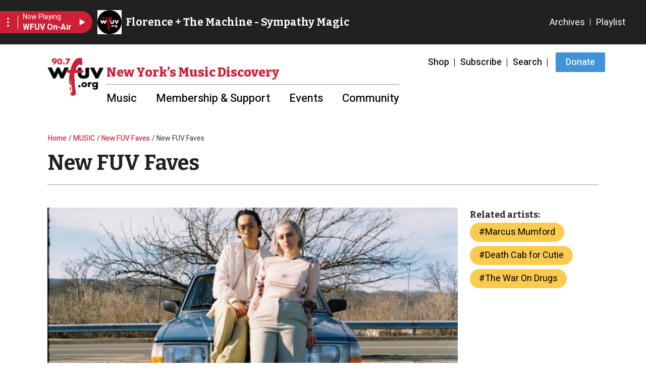

--- FILE ---
content_type: text/html; charset=UTF-8
request_url: https://wfuv.org/content/new-fuv-faves-week-111422
body_size: 15695
content:
<!DOCTYPE html>
<html lang="en" dir="ltr" prefix="content: http://purl.org/rss/1.0/modules/content/  dc: http://purl.org/dc/terms/  foaf: http://xmlns.com/foaf/0.1/  og: http://ogp.me/ns#  rdfs: http://www.w3.org/2000/01/rdf-schema#  schema: http://schema.org/  sioc: http://rdfs.org/sioc/ns#  sioct: http://rdfs.org/sioc/types#  skos: http://www.w3.org/2004/02/skos/core#  xsd: http://www.w3.org/2001/XMLSchema# ">
<head>
  <meta charset="utf-8" />
<noscript><style>form.antibot * :not(.antibot-message) { display: none !important; }</style>
</noscript><script>(function(w,d,s,l,i){w[l]=w[l]||[];w[l].push({'gtm.start':
new Date().getTime(),event:'gtm.js'});var f=d.getElementsByTagName(s)[0],
j=d.createElement(s),dl=l!='dataLayer'?'&amp;l='+l:'';j.async=true;j.src=
'https://www.googletagmanager.com/gtm.js?id='+i+dl;f.parentNode.insertBefore(j,f);
})(window,document,'script','dataLayer','G-MSJ6KTE3VH');
</script>
<meta name="description" content="New songs by Cafuné and SAULT." />
<link rel="canonical" href="https://wfuv.org/content/new-fuv-faves-week-111422" />
<meta name="Generator" content="Drupal 10 (https://www.drupal.org)" />
<meta name="MobileOptimized" content="width" />
<meta name="HandheldFriendly" content="true" />
<meta name="viewport" content="width=device-width, initial-scale=1.0" />
<link rel="icon" href="/themes/custom/wfuv/favicon.ico" type="image/vnd.microsoft.icon" />

    <title>New FUV Faves | WFUV</title>
    <link rel="stylesheet" media="all" href="/sites/default/files/css/css_x3elKWkkidqF1Gdp2SV6cRmIJSjb5i4H1-ELxy2wVR0.css?delta=0&amp;language=en&amp;theme=wfuv&amp;include=[base64]" />
<link rel="stylesheet" media="all" href="https://unpkg.com/aos@2.3.1/dist/aos.css" />
<link rel="stylesheet" media="all" href="/sites/default/files/css/css_D16UFdwzCyMSyeXc31biAjLKXmoRaGLzbgsVCGNgKnI.css?delta=2&amp;language=en&amp;theme=wfuv&amp;include=[base64]" />
<link rel="stylesheet" media="all" href="https://use.fontawesome.com/releases/v6.7.2/css/all.css" />
<link rel="stylesheet" media="all" href="https://use.fontawesome.com/releases/v6.7.2/css/v4-shims.css" />
<link rel="stylesheet" media="all" href="/sites/default/files/css/css_w1vVPUQ4_xjiNzRyV9qKboT-KYwkZUyZnASYU9lo0Yg.css?delta=5&amp;language=en&amp;theme=wfuv&amp;include=[base64]" />
<link rel="stylesheet" media="all" href="/sites/default/files/css/css_qJQAhIkbHIFq2Z6F2fQU3yR_zCY3rlkGneZsSgy16SE.css?delta=6&amp;language=en&amp;theme=wfuv&amp;include=[base64]" />
<link rel="stylesheet" media="all" href="//fonts.googleapis.com/css2?family=Bitter:ital,wght@0,400;0,500;0,600;0,700;0,800;1,400;1,500;1,600;1,700;1,800&amp;family=Heebo:wght@400;500;600;700&amp;display=swap" />
<link rel="stylesheet" media="all" href="//fonts.googleapis.com/css2?family=Heebo:wght@400;500;600;700&amp;display=swap" />
<link rel="stylesheet" media="all" href="/sites/default/files/css/css_DaZH_KHITsAjj8tLr6tRNzHRVfC4mDBMnZeTduwBmUQ.css?delta=9&amp;language=en&amp;theme=wfuv&amp;include=[base64]" />

      <script type="application/json" data-drupal-selector="drupal-settings-json">{"path":{"baseUrl":"\/","pathPrefix":"","currentPath":"node\/238963","currentPathIsAdmin":false,"isFront":false,"currentLanguage":"en"},"pluralDelimiter":"\u0003","suppressDeprecationErrors":true,"gtag":{"tagId":"","consentMode":false,"otherIds":[],"events":[],"additionalConfigInfo":[]},"ajaxPageState":{"libraries":"[base64]","theme":"wfuv","theme_token":null},"ajaxTrustedUrl":[],"gtm":{"tagId":null,"settings":{"data_layer":"dataLayer","include_classes":false,"allowlist_classes":"google\nnonGooglePixels\nnonGoogleScripts\nnonGoogleIframes","blocklist_classes":"customScripts\ncustomPixels","include_environment":false,"environment_id":"","environment_token":""},"tagIds":["GTM-PWWLXTT2"]},"theme_breakpoints":{"lg":"992","md":"768"},"blazy":{"loadInvisible":false,"offset":100,"saveViewportOffsetDelay":50,"validateDelay":25,"container":"","loader":true,"unblazy":false,"visibleClass":false},"blazyIo":{"disconnect":false,"rootMargin":"0px","threshold":[0,0.25,0.5,0.75,1]},"wufv_iframe_resizer_domains":["https:\/\/wfuv.org"],"disqus":{"domain":"wfuvradio","url":"https:\/\/wfuv.org\/content\/new-fuv-faves-week-111422","title":"New FUV Faves","identifier":"node\/238963","disable_mobile":false,"lazy_load":null},"user":{"uid":0,"permissionsHash":"d0f0de17f7ac9f28195fc070021b04cc1df5855f6aa3cac72ca0034ef9f5824a"}}</script>
<script src="/sites/default/files/js/js_6NU4IycTZF_OncqxQIjlS1t89IZWT_x13lfs61uEEnA.js?scope=header&amp;delta=0&amp;language=en&amp;theme=wfuv&amp;include=eJxdjVESwiAMBS-E5iregAk2pDjBIKHWenpri87oz2b3_SQIPhcIb7qNcBY0k2SttygOXYvKEpPIJ6vmZNSrYuw2UyguqDZrFYu3tggZoNqxUtZGbkh2mwz241iVhXxDBl7x30e84ON3zG6O0x2-L_Zk0YByaCPldOV9GwkHqpv7WDGTL8gEm55WewGU3WLv"></script>
<script src="/modules/contrib/google_tag/js/gtag.js?t97qno"></script>
<script src="/modules/contrib/google_tag/js/gtm.js?t97qno"></script>

        </head>
<body class="path-node page-node-type-post page-main-body">
<a href="#main-content" class="visually-hidden focusable skip-link">
  Skip to main content
</a>

  <iframe class="not-inside-iframe d-md-block" src = "/render-player" id="wfuv_player_iframe" data-iframr-id="" scrolling="no"></iframe>
  <script type="text/javascript" defer src="/libraries/iframe-resizer/js/iframeResizer.js"></script>
  <script type="text/javascript">
    window.addEventListener("load", function() {
      let iFrameResizeDomains = drupalSettings.wufv_iframe_resizer_domains ? drupalSettings.wufv_iframe_resizer_domains : [];
      iFrameResize({
        log: false,
        checkOrigin: iFrameResizeDomains,
      }, '#wfuv_player_iframe')
    });
  </script>

<noscript><iframe src="https://www.googletagmanager.com/ns.html?id=GTM-PWWLXTT2"
                  height="0" width="0" style="display:none;visibility:hidden"></iframe></noscript>
<noscript><iframe src="https://www.googletagmanager.com/ns.html?id=G-MSJ6KTE3VH" height="0" width="0" style="display:none;visibility:hidden;"></iframe>
</noscript>
  <div class="dialog-off-canvas-main-canvas" data-off-canvas-main-canvas>
    
 
<div id="layout-container">

        
<header class=" main-header">
  <div class="container">
        
    <nav  class="navbar navbar-expand-lg row navbar-light">
      <div class="col-12 col-lg-auto">
        <div class="row">
          <div class="col-auto">
            <a class="navbar-brand" href="/">
              <img src="/themes/custom/wfuv/logo.png" alt="Site Logo">
              <p>Music Discovery <br> Starts Here</p>
            </a>
          </div>
          <div class="col-auto ms-auto d-block d-lg-none px-0">
            <button class="navbar-toggler" type="button" data-bs-toggle="collapse" data-bs-target="#navbarCollapse"
                    aria-controls="navbarCollapse" aria-expanded="false" aria-label="Toggle navigation">
              <span class="icon-burger" aria-hidden="true"><span>Menu</span></span>
              <span class="open visually-hidden">Open</span>
              <span class="close visually-hidden">Close</span>
            </button>
          </div>
        </div>
      </div>

      <div class="col-12 col-lg d-none d-lg-block">
        <div class="row flex-column flex-nowrap">
          <div class="col-12 ms-lg-auto">
                          <nav role="navigation" aria-labelledby="block-wfuv-utilitymenu-menu" id="block-wfuv-utilitymenu" class="block block-menu navigation menu--utility-menu">
            
  <h2 class="visually-hidden" id="block-wfuv-utilitymenu-menu">Utility Menu</h2>
  

        
          <ul class="nav level-1">
                                        <li class="nav-item">
                        
                                      <a href="/shop" class="nav-link" data-drupal-link-system-path="node/116434">Shop</a>
                                    </li>
                                                <li class="nav-item">
                        
                                      <a href="/enews" class="nav-link" data-drupal-link-system-path="node/116431">Subscribe</a>
                                    </li>
                                                <li class="nav-item">
                        
                                      <a href="/search" class="nav-link" data-drupal-link-system-path="search">Search</a>
                                    </li>
                                                <li class="nav-item">
                        
                                      <a href="https://wfuv.secureallegiance.com/wfuv/WebModule/Donate.aspx?P=MAIN&amp;PAGETYPE=PLG&amp;CHECK=r7ZyK9McKTWqK20krF35cqUOstgWaB20&amp;_gl=1%2Ag4h76v%2A_ga%2AOTI3NzUzLjE2NTQ2Mjc3NTE.%2A_ga_MSJ6KTE3VH%2AMTY4NDE2MTk5OS4yNDMuMS4xNjg0MTY2MDcwLjAuMC4w" target="_blank" class="btn nav-link btn btn btn btn">Donate</a>
                                    </li>
                  </ul>
  
  </nav>

                      </div>

          <div class="col-12 d-none d-lg-block ms-lg-auto">
                          <nav role="navigation" aria-labelledby="block-wfuv-main-menu-menu" id="block-wfuv-main-menu" class="block block-menu navigation menu--main">
      
  <h2 id="block-wfuv-main-menu-menu"> New York’s Music Discovery</h2>
  

        
          <ul class="navbar-nav nav level-1">
                                <li class="nav-item dropdown has-megamenu">
                  
                      <a href="#"  class="nav-link d-flex justify-content-between align-content-center" data-bs-toggle="dropdown" aria-expanded="false" aria-haspopup="true">
          <span class="menu-label">Music</span>
          <i class="material-icons close text-info d-lg-none">keyboard_arrow_up</i>
          <i class="material-icons open text-info d-lg-none">keyboard_arrow_down</i>
        </a>
      
                    <div class="dropdown-menu">
                                            <a href="/playlist" class="dropdown-item" data-drupal-link-system-path="node/116418">Playlist</a>
                                                              <a href="/archives" class="dropdown-item" data-drupal-link-system-path="node/117838">Archives</a>
                                                              <a href="/showshostsschedule" class="dropdown-item" data-drupal-link-system-path="node/219665">Shows - Hosts - Schedule</a>
                                                              <a href="/fuvlivesessions" title="FUV Live Sessions" class="dropdown-item" data-drupal-link-system-path="taxonomy/term/11555">Podcast</a>
                                                              <a href="/explore-artist" class="dropdown-item" data-drupal-link-system-path="node/219669">Explore by Artist</a>
                                                              <a href="/music-features" title="Reviews, Q&amp;As and more" class="dropdown-item" data-drupal-link-system-path="node/226213">Music Features</a>
                                                              <a href="/options" class="dropdown-item" data-drupal-link-system-path="node/50077">Listening Options</a>
                            </div>
        </li>
                                <li class="nav-item dropdown has-megamenu">
                  
                      <a href="#"  class="nav-link d-flex justify-content-between align-content-center" data-bs-toggle="dropdown" aria-expanded="false" aria-haspopup="true">
          <span class="menu-label">Membership &amp; Support</span>
          <i class="material-icons close text-info d-lg-none">keyboard_arrow_up</i>
          <i class="material-icons open text-info d-lg-none">keyboard_arrow_down</i>
        </a>
      
                    <div class="dropdown-menu">
                                            <a href="/membership" class="dropdown-item" data-drupal-link-system-path="node/38310">Membership</a>
                                                              <a href="/sponsor" title="Businesses and organizations" class="dropdown-item" data-drupal-link-system-path="node/114186">Corporate Support</a>
                                                              <a href="/vehicle" class="dropdown-item" data-drupal-link-system-path="node/50071">Donate a Vehicle</a>
                                                              <a href="/more-ways-support-wfuv" class="dropdown-item" data-drupal-link-system-path="node/50065">More Ways to Support</a>
                            </div>
        </li>
                                <li class="nav-item dropdown has-megamenu">
                  
                      <a href="#"  class="nav-link d-flex justify-content-between align-content-center" data-bs-toggle="dropdown" aria-expanded="false" aria-haspopup="true">
          <span class="menu-label">Events</span>
          <i class="material-icons close text-info d-lg-none">keyboard_arrow_up</i>
          <i class="material-icons open text-info d-lg-none">keyboard_arrow_down</i>
        </a>
      
                    <div class="dropdown-menu">
                                            <a href="/freetickets" class="dropdown-item" data-drupal-link-system-path="node/230979">Ticket Giveaways</a>
                                                              <a href="/wfuvevents" class="dropdown-item" data-drupal-link-system-path="node/50092">WFUV Events</a>
                                                              <a href="/concert-calendar" class="dropdown-item" data-drupal-link-system-path="node/220041">Concert Calendar</a>
                            </div>
        </li>
                                <li class="nav-item dropdown has-megamenu">
                  
                      <a href="#"  class="nav-link d-flex justify-content-between align-content-center" data-bs-toggle="dropdown" aria-expanded="false" aria-haspopup="true">
          <span class="menu-label">Community</span>
          <i class="material-icons close text-info d-lg-none">keyboard_arrow_up</i>
          <i class="material-icons open text-info d-lg-none">keyboard_arrow_down</i>
        </a>
      
                    <div class="dropdown-menu">
                                            <a href="/nyslice" title="Local bands weekdays at 12 noon" class="dropdown-item" data-drupal-link-system-path="node/231244">Local: NY Slice</a>
                                                              <a href="/strikeachord" class="dropdown-item" data-drupal-link-system-path="node/50053">Strike a Chord</a>
                                                              <a href="/content/wfuvs-community-advisory-board" class="dropdown-item" data-drupal-link-system-path="node/434811">Community Advisory Board</a>
                                                              <a href="/eqfm" class="dropdown-item" data-drupal-link-system-path="node/151435">EQFM</a>
                                                              <a href="/best" class="dropdown-item" data-drupal-link-system-path="taxonomy/term/11487">Listener Polls</a>
                            </div>
        </li>
          </ul>
  
  </nav>

                      </div>
        </div>
      </div>
    </nav>
  </div>

  <div class="col-12 col-lg col-navbar-collapse">
    <div class="container collapse navbar-collapse justify-content-lg-end" id="navbarCollapse">
      <div class="navbar-collapse--inner">
        <div class="row flex-column flex-nowrap">
          <div class="col-12 d-block">
                          <nav role="navigation" aria-labelledby="block-main-menu-mobile-menu" id="block-main-menu-mobile" class="menu--main-mobile block block-menu navigation menu--main">
            
  <h2 class="visually-hidden" id="block-main-menu-mobile-menu">Main navigation mobile</h2>
  

        

              <ul class="nav flex-column flex-lg-row font-weight-bold menu level-1">
                  <li class="nav-item item-below">
        
                  
          <div class="nav-item-wrapper d-flex justify-content-between align-items-center  ">
            <a href="/" class="nav-link d-flex justify-content-between align-content-center" data-drupal-link-system-path="&lt;front&gt;">Music</a>
            <button class="nav-button d-lg-none" data-bs-toggle="collapse" data-bs-target="#ml-item-list1857758866-content-59633493" aria-expanded="false" aria-controls="ml-item-list1857758866-content-59633493">
              <span class="icon-expand-down"></span>
            </button>
          </div>

                    <ul class="menu level-2 collapse"  id="ml-item-list1857758866-content-59633493" >
                    <li class="nav-item">
        
                  <div class="nav-item-wrapper ">
            <a href="/playlist" class="nav-link" data-drupal-link-system-path="node/116418">Playlist</a>
          </div>
              </li>
                <li class="nav-item">
        
                  <div class="nav-item-wrapper ">
            <a href="/archives" class="nav-link" data-drupal-link-system-path="node/117838">Archives</a>
          </div>
              </li>
                <li class="nav-item">
        
                  <div class="nav-item-wrapper ">
            <a href="/showshostsschedule" class="nav-link" data-drupal-link-system-path="node/219665">Shows - Hosts - Schedule</a>
          </div>
              </li>
                <li class="nav-item">
        
                  <div class="nav-item-wrapper ">
            <a href="/fuvlivesessions" title="FUV Live Sessions" class="nav-link" data-drupal-link-system-path="taxonomy/term/11555">Podcast</a>
          </div>
              </li>
                <li class="nav-item">
        
                  <div class="nav-item-wrapper ">
            <a href="/explore-artist" class="nav-link" data-drupal-link-system-path="node/219669">Explore by Artist</a>
          </div>
              </li>
                <li class="nav-item">
        
                  <div class="nav-item-wrapper ">
            <a href="/music-features" title="Reviews, Q&amp;As and more" class="nav-link" data-drupal-link-system-path="node/226213">Music Features</a>
          </div>
              </li>
                <li class="nav-item">
        
                  <div class="nav-item-wrapper ">
            <a href="/options" class="nav-link" data-drupal-link-system-path="node/50077">Listening Options</a>
          </div>
              </li>
      </ul>
  
              </li>
                <li class="nav-item item-below">
        
                  
          <div class="nav-item-wrapper d-flex justify-content-between align-items-center  ">
            <a href="/membership" class="nav-link d-flex justify-content-between align-content-center" data-drupal-link-system-path="node/38310">Membership &amp; Support</a>
            <button class="nav-button d-lg-none" data-bs-toggle="collapse" data-bs-target="#ml-item-list903116194-content-1468701442" aria-expanded="false" aria-controls="ml-item-list903116194-content-1468701442">
              <span class="icon-expand-down"></span>
            </button>
          </div>

                    <ul class="menu level-2 collapse"  id="ml-item-list903116194-content-1468701442" >
                    <li class="nav-item">
        
                  <div class="nav-item-wrapper ">
            <a href="/membership" class="nav-link" data-drupal-link-system-path="node/38310">Membership</a>
          </div>
              </li>
                <li class="nav-item">
        
                  <div class="nav-item-wrapper ">
            <a href="/sponsor" title="Businesses and organizations" class="nav-link" data-drupal-link-system-path="node/114186">Corporate Support</a>
          </div>
              </li>
                <li class="nav-item">
        
                  <div class="nav-item-wrapper ">
            <a href="/vehicle" class="nav-link" data-drupal-link-system-path="node/50071">Donate a Vehicle</a>
          </div>
              </li>
                <li class="nav-item">
        
                  <div class="nav-item-wrapper ">
            <a href="/more-ways-support-wfuv" class="nav-link" data-drupal-link-system-path="node/50065">More Ways to Support</a>
          </div>
              </li>
      </ul>
  
              </li>
                <li class="nav-item item-below">
        
                  
          <div class="nav-item-wrapper d-flex justify-content-between align-items-center  ">
            <a href="/" class="nav-link d-flex justify-content-between align-content-center" data-drupal-link-system-path="&lt;front&gt;">Events</a>
            <button class="nav-button d-lg-none" data-bs-toggle="collapse" data-bs-target="#ml-item-list514542646-content-581014306" aria-expanded="false" aria-controls="ml-item-list514542646-content-581014306">
              <span class="icon-expand-down"></span>
            </button>
          </div>

                    <ul class="menu level-2 collapse"  id="ml-item-list514542646-content-581014306" >
                    <li class="nav-item">
        
                  <div class="nav-item-wrapper ">
            <a href="/freetickets" class="nav-link" data-drupal-link-system-path="node/230979">Ticket Giveaways</a>
          </div>
              </li>
                <li class="nav-item">
        
                  <div class="nav-item-wrapper ">
            <a href="/wfuvevents" class="nav-link" data-drupal-link-system-path="node/50092">WFUV Events</a>
          </div>
              </li>
                <li class="nav-item">
        
                  <div class="nav-item-wrapper ">
            <a href="/concert-calendar" class="nav-link" data-drupal-link-system-path="node/220041">Concert Calendar</a>
          </div>
              </li>
      </ul>
  
              </li>
                <li class="nav-item item-below">
        
                  
          <div class="nav-item-wrapper d-flex justify-content-between align-items-center  ">
            <a href="/" class="nav-link d-flex justify-content-between align-content-center" data-drupal-link-system-path="&lt;front&gt;">Community</a>
            <button class="nav-button d-lg-none" data-bs-toggle="collapse" data-bs-target="#ml-item-list463398189-content-238209867" aria-expanded="false" aria-controls="ml-item-list463398189-content-238209867">
              <span class="icon-expand-down"></span>
            </button>
          </div>

                    <ul class="menu level-2 collapse"  id="ml-item-list463398189-content-238209867" >
                    <li class="nav-item">
        
                  <div class="nav-item-wrapper ">
            <a href="/nyslice" title="Local bands weekdays at 12 noon" class="nav-link" data-drupal-link-system-path="node/231244">Local: NY Slice</a>
          </div>
              </li>
                <li class="nav-item">
        
                  <div class="nav-item-wrapper ">
            <a href="/strikeachord" class="nav-link" data-drupal-link-system-path="node/50053">Strike a Chord</a>
          </div>
              </li>
                <li class="nav-item">
        
                  <div class="nav-item-wrapper ">
            <a href="/content/wfuvs-community-advisory-board" class="nav-link" data-drupal-link-system-path="node/434811">Community Advisory Board</a>
          </div>
              </li>
                <li class="nav-item">
        
                  <div class="nav-item-wrapper ">
            <a href="/eqfm" class="nav-link" data-drupal-link-system-path="node/151435">EQFM</a>
          </div>
              </li>
                <li class="nav-item">
        
                  <div class="nav-item-wrapper ">
            <a href="/best" class="nav-link" data-drupal-link-system-path="taxonomy/term/11487">Listener Polls</a>
          </div>
              </li>
      </ul>
  
              </li>
      </ul>
  


  </nav>

                      </div>

          <div class="col-12 ms-lg-auto">
                          <nav role="navigation" aria-labelledby="block-wfuv-utilitymenu-menu" id="block-wfuv-utilitymenu" class="block block-menu navigation menu--utility-menu">
            
  <h2 class="visually-hidden" id="block-wfuv-utilitymenu-menu">Utility Menu</h2>
  

        
          <ul class="nav level-1">
                                        <li class="nav-item">
                        
                                      <a href="/shop" class="nav-link" data-drupal-link-system-path="node/116434">Shop</a>
                                    </li>
                                                <li class="nav-item">
                        
                                      <a href="/enews" class="nav-link" data-drupal-link-system-path="node/116431">Subscribe</a>
                                    </li>
                                                <li class="nav-item">
                        
                                      <a href="/search" class="nav-link" data-drupal-link-system-path="search">Search</a>
                                    </li>
                                                <li class="nav-item">
                        
                                      <a href="https://wfuv.secureallegiance.com/wfuv/WebModule/Donate.aspx?P=MAIN&amp;PAGETYPE=PLG&amp;CHECK=r7ZyK9McKTWqK20krF35cqUOstgWaB20&amp;_gl=1%2Ag4h76v%2A_ga%2AOTI3NzUzLjE2NTQ2Mjc3NTE.%2A_ga_MSJ6KTE3VH%2AMTY4NDE2MTk5OS4yNDMuMS4xNjg0MTY2MDcwLjAuMC4w" target="_blank" class="btn nav-link btn btn btn btn">Donate</a>
                                    </li>
                  </ul>
  
  </nav>

                      </div>
        </div>
      </div>
    </div>
  </div>
</header>
<div class="header-blocks" aria-hidden="true">
  
</div>
    
        
      
    <main role="main" class="bg-white mt-2 pt-4 pb-5">
      <a id="main-content" tabindex="-1"></a>
              <div class="container-fluid px-0">
          <div class="row">
            <div class="d-block">
              <div class="container">
                                  <div class="row">
                    <div class="col-12">
                      
                    </div>
                  </div>
                                                  <div class="row">
                    <div class="col-12">
                      
  <div id="block-wfuv-breadcrumbs" class="block block-system block-system-breadcrumb-block">
    
                  

            <nav class="breadcrumb" role="navigation" aria-labelledby="system-breadcrumb">
    <h2 id="system-breadcrumb" class="visually-hidden">Breadcrumb</h2>
    <ol>
          <li>
                  <a href="/">Home</a>
              </li>
          <li>
                  <a href="https://wfuv.org/music">MUSIC</a>
              </li>
          <li>
                  <a href="https://wfuv.org/taxonomy/term/11532">New FUV Faves</a>
              </li>
          <li>
                  New FUV Faves
              </li>
        </ol>
  </nav>

      </div>

                    </div>
                  </div>
                                              </div>
            </div>

                            <div class="region region-content">
    
  <div id="block-wfuv-content" class="block block-system block-system-main-block">
    
                  

          


  <article data-history-node-id="238963" about="/content/new-fuv-faves-week-111422" class="node node--type-post node--view-mode-full">
    
        
      <div class="node__content">
    <div ><div  class="container">  
  <div  class="layout row layout-builder__layout">
    
                        <div  class="col-12">
          
  <div class="_none block block-layout-builder block-field-blocknodeposttitle">
    
                  

          <span class="field field--name-title field--type-string field--label-above"><h1>
      New FUV Faves
    </h1></span>

      </div>

        </div>
                                                                                                                                                                                              
  </div>

</div></div><div ><div  class="container">  
  <div  class="layout row layout-builder__layout">
    
                        <div  class="col-lg-9 col-md-12 col-12">
          
  <div class="_none block block-layout-builder block-field-blocknodepostfield-main-image">
    
                  

          
            <div class="blazy blazy--field blazy--field-main-image blazy--field-main-image---custom field field--name-field-main-image field--type-entity-reference field--label-hidden field__item" data-blazy="">




                  <div data-b-token="b-4c8a3c5bb03" class="media media--blazy">  <picture>
                  <source srcset="about:blank" media="all and (min-width: 1200px)" type="image/jpeg" width="1000" height="562" data-srcset="/sites/default/files/styles/media_1000x562/public/images/posts/CafuneNoahFalge.jpg?itok=eWUivokV 1x"/>
              <source srcset="about:blank" media="all and (min-width: 0px)" type="image/jpeg" width="500" height="281" data-srcset="/sites/default/files/styles/media_500x281/public/images/posts/CafuneNoahFalge.jpg?itok=FLyNpAcy 1x"/>
                  <img decoding="async" class="media__element b-lazy b-responsive img-fluid" loading="lazy" data-src="/sites/default/files/images/posts/CafuneNoahFalge.jpg" width="1000" height="562" src="data:image/svg+xml;charset=utf-8,%3Csvg%20xmlns%3D&#039;http%3A%2F%2Fwww.w3.org%2F2000%2Fsvg&#039;%20viewBox%3D&#039;0%200%201%201&#039;%2F%3E" alt="Cafuné (photo by Noah Falge, PR)" title="Cafuné (photo by Noah Falge, PR)" typeof="foaf:Image" />

  </picture>
        </div>
        
  
</div>
      
      </div>

  <div class="_none block block-layout-builder block-field-blocknodepostfield-media-caption-formatted">
    
                  

          
    <div class="field field--name-field-media-caption-formatted field--type-text-long field--label-hidden field__item">
    <div class="mb-3">
      <div class="d-flex flex-column-reverse flex-md-row justify-content-between">
        <div class="author-wrapper col-12 col-md-6">
                      <span class="field-author">by           <a href="/users/kara-manning">Kara Manning</a>      </span> |
                              <span class="field-date">11/14/2022 | 2:08pm</span>
        </div>
        <div class="caption-wrapper text-align-left col-12 col-md-6">
          <p>Cafuné (photo by Noah Falge, PR)</p>
        </div>
      </div>
    </div>
  </div>

      </div>

  <div class="_none block block-layout-builder block-field-blocknodepostbody">
    
                  

          
            <div class="clearfix text-formatted field field--name-body field--type-text-with-summary field--label-hidden field__item"><p><em>A snapshot of some of the new songs on FUV this week.</em></p>

<p><a href="https://www.youtube.com/watch?v=7RWbq-lbBlk"><strong>Cafuné, "Tek It" </strong></a><br>
New York-based duo Cafuné have a breakout hit with <a href="https://www.youtube.com/watch?v=7RWbq-lbBlk">"Tek It,"</a> found on singer-songwriter Sedona Schat and writer-producer Noah Yoo's 2021 debut album, <em>Running</em>. The sweetly catchy, summery song, first released in 2019, has well over 50 million global streams — plus<a href="https://www.youtube.com/watch?v=oIvFXVqtzxg"> a sped-up version</a> also went viral on TikTok. The pair, who met as students at New York University's recorded music program, toured with CHVRCHES earlier this autumn and will have <a href="https://www.wearecafune.xyz/tour">their own headlining gig</a> at Bowery Ballroom on March 28.</p>

<p><a href="https://www.youtube.com/watch?v=7_qrN0lFsss"><strong>SAULT, "Stronger"</strong></a><br>
London collective SAULT has clung to anonymity since dropping the first of their eleven albums in 2019. The group puts social justice and spirituality at the helm and, to date, they've steered clear of live performances, videos, and interviews— even when they were nominated for a Mercury Prize in 2021 for 2020's <em>Untitled (Rise)</em>. At the heart of the band is acclaimed producer Inflo (real name Dean Josiah Cover) and singer and songwriter Cleo Sol, but other collaborators over the past few years have included Little Simz, Michael Kiwanuka, Kid Sister, Chronixx, Jack Peñate, Laurette Josiah, and others. They branch into multiple genres — there's soul, grime, dub reggae, R&amp;B, classical, gospel, Afrobeat, funk, rock, and jazz.</p>

<p>On November 1, SAULT announced on their social media that they were releasing five albums — <em>Earth</em>, <em>11</em>, <em>Untitled (God)</em>, <em>Today &amp; Tomorrow</em>, and <em>AIIR</em> — for free on their website for just five days, if you guessed a password buried in <a href="https://www.sault.global/">their announcement </a>(which turned out to be "godislove"). The stirring mantra <a href="https://www.youtube.com/watch?v=7_qrN0lFsss">"Stronger,"</a> with Sol's transcendent vocals, is one of the highlights from <em>Earth</em>.</p>

<p>Those who missed the deadline are in luck — on November 11, the group released all five albums for purchase <a href="https://saultglobal.bandcamp.com/album/earth">on Bandcamp</a>, plus four of the albums, with the exception of <em>Untitled (God)</em>, are available on streaming services. In April, SAULT released another album, <em>Air</em>, of orchestral and choral compositions (of which AIIR is a continuation), and in October, an EP called <em>X</em> (Ten) which consisted of one song featuring Chronixx and Peñate, "Angel," which was 10:10 in length. In addition to SAULT,&nbsp; Inflo produced Little Simz's 2022 Mercury Prize winning album, 2021's<em> Sometimes I Might Be Introvert</em>, and with Danger Mouse, he co-produced the 2020 Mercury Prize winner, Michael Kiwanuka's <em>KIWANUKA</em>. Inflo also produced Sol's second, critically-acclaimed solo album, 2021's <em>Mother</em>.</p>

<p><a href="https://www.youtube.com/watch?v=dqfvII3d7n4"><strong>Marcus Mumford, "How"</strong></a><br>
The always-busy Brandi Carlile is not only a friend of Joni Mitchell, Pink, and Allison Russell, but she also collaborated with Marcus Mumford on "How," a song found on the British songwriter's darkly personal debut solo album <em>(self-titled)</em>. While the focus of Mumford's album is harrowing — childhood sexual abuse, the aftermath, and how that assault has affected his life — it also encompasses the musician's strongest work. His Beacon Theatre solo show in early November included supportive guest performers, such as Taylor Goldsmith, Monica Martin, Oscar Isaac, The A's Amelia Meath and Alexandra Sauser-Monnig (who opened), and Mumford &amp; Sons bandmate Ben Lovett. Back in June, at Los Angeles's Greek Theatre, Mumford and Carlile <a href="https://www.youtube.com/watch?v=HyRCT-PCY0c">played the song in public</a> for the first time and described the moving backstory that led to their collaboration.</p>

<p><a href="https://www.youtube.com/watch?v=OHaQyv9Plv4"><strong>Steve Lacy, "Mercury"</strong></a><br>
Likely the centerpiece of Steve Lacy's second album, <em>Gemini Rights</em>, "Mercury" was the first single from the album, flawlessly incorporating bossa nova and a vibe that gently echoed Stevie Wonder circa<em> Innervisions</em>.</p>

<p>Lacy's very good year has included charting a Number One song, "Bad Habit," on the Billboard Hot 100 — it also became the first song t<a href="https://www.billboard.com/music/features/steve-lacy-lenny-kravitz-gemini-rights-cover-story-interview-1235151465/">o top five other charts</a> simultaneously — and an appearance on <a href="https://www.youtube.com/watch?v=UTEwi2Lad2A">"Saturday Night Live" </a>in early November where he played "Bad Habit" and "Helmet." And he has more 2023 Grammy nominations, including R&amp;B Album and Record and Song of the Year ("Bad Habit").</p>

<p>Just 24 (and yes, he's a Gemini), he is hardly a newcomer: Lacy was 17 when, as a guitarist for The Internet, that band's <em>Ego Death</em> was nominated for a Grammy in 2016. Lacy's 2019 solo debut, <em>Apollo XXI</em>, was nominated for a Grammy (Best Urban Contemporary Album) too. He has collaborated with Frank Ocean and co-wrote or produced songs for Kendrick Lamar, Solange, Kali Uchis, and Thundercat. Lacy also joined Vampire Weekend for their single "Sunflower," from their 2019 album, <em>Father of the Bride</em>.</p>

<p>In <a href="https://www.billboard.com/music/features/steve-lacy-lenny-kravitz-gemini-rights-cover-story-interview-1235151465/">a recent <em>Billboard </em>conversation </a>with Lenny Kravitz, Lacy described the motivation behind <em>Gemini Rights</em>:</p>

<p>"Before, I thought of myself as a producer, so I just made sketches, and I was kind of in a rush to put stuff out. With this album, I was more intentional, more functional, more precise with what I wanted to say. But that was a personal process, too, getting clearer with myself. If you’re not precise in your words, that bleeds into all aspects of your life. Right now, I’m on this path of transparency. I used to speak in codes, but people can’t understand you when you talk like that. They feel left out. With this album, I wanted to say sh-t straight up — stuff that I would even be afraid to say to my friends or to myself."</p>

<p><strong>Also in the mix:</strong></p>

<p><a href="https://www.youtube.com/watch?v=LOYHSB-AV8s"><strong>Death Cab For Cutie, "Asphalt Meadows"</strong></a><br>
The title track from DCFC's tenth album, produced by John Congleton, and heralding a different kind of writing for the band, which bassist Nick Harmer described to the <a href="https://www.seattletimes.com/entertainment/music/how-death-cab-for-cutie-keeps-things-fresh-with-new-asphalt-meadows-album-seattle-shows/"><em>Seattle Times</em></a> as "channeling our own feelings of anxiety." Revisit Death Cab for Cutie's recent <a href="https://wfuv.org/content/death-cab-for-cutie-2022">FUV Live session</a> with host Alisa Ali.</p>

<p><a href="https://www.youtube.com/watch?v=qJa-VFwPpYA"><strong>Gorillaz, "New Gold"</strong></a><br>
Damon Albarn and bandmates don't release their next album, <em>Cracker Island</em>, until February 24 but have released several songs from it so far, including this psychedelic groove with Tame Impala and the Pharcyde's Bootie Brown.&nbsp;&nbsp;</p>

<p><a href="https://www.youtube.com/watch?v=HpSYHCOg9wU"><strong>The War on Drugs, "Oceans of Darkness" </strong></a><br>
From the deluxe edition of 2021's <em>I Don't Live Here Anymore</em> comes "Ocean of Darkness," one of two previously unreleased tracks from the album's sessions (the other is "Slow Ghost"). The song, according to Adam Granduciel, began life as a stripped-down demo. "We were frustrated and exhausted at the time, but we set up in a circle after dinner and worked it out as the tape was rolling," says Granduciel. "It’s rare that a song of ours could feel this complete after only a few takes, but it had all the desperation and urgency that we had been looking for. Ultimately I didn’t include it on the record because I couldn’t find a home for it among the other songs." Revisit The War on Drugs' 2021 <a href="https://wfuv.org/content/war-on-drugs-2021">FUV Live session</a> with host Alisa Ali.</p>

<p><a href="https://www.youtube.com/watch?v=qGg-hitVZKQ"><strong>Wet Leg, "Ur Mum" </strong></a><br>
This wiry pop confection is another track from Rhian Teasdale and Hester Chambers' Mercury Prize-nominated self-titled debut album. The Isle&nbsp; of Wight band have multiple shows in New York next month, at Webster Hall (12/13), Elsewhere (12/14), Bowery Ballroom (12/15) and Music Hall of Williamsburg (12/16). Teasdale and Chambers have wrapped recording on their second album, but there's no release date on the immediate horizon – however they did snag five 2023 Grammy nominations, including "Best New Artist."</p>
</div>
      
      </div>

  <div class="_none bs-pb-2 block block-layout-builder block-field-blocknodepostfield-videos">
    
                  

          
      <div class="field field--name-field-videos field--type-entity-reference field--label-hidden field__items">
              <div class="field__item"><article class="media media--type-remote-video media--view-mode-default">
  
      
<div class="video-container">
  <div class="field field--name-field-media-oembed-video field--type-string field--label-hidden field__item">
    <iframe src="https://wfuv.org/media/oembed?url=https%3A//www.youtube.com/watch%3Fv%3D7RWbq-lbBlk&amp;max_width=648&amp;max_height=374&amp;hash=QYSJdjmWnOVAc8v5arXLXQXdNH4t-7HcPMHiG33ICMw" width="648" height="365" class="media-oembed-content" loading="eager" title="Cafuné - Tek It (I Watch The Moon) [Official Video]"></iframe>

  </div>
</div>

  </article>
</div>
              <div class="field__item"><article class="media media--type-remote-video media--view-mode-default">
  
      
<div class="video-container">
  <div class="field field--name-field-media-oembed-video field--type-string field--label-hidden field__item">
    <iframe src="https://wfuv.org/media/oembed?url=https%3A//www.youtube.com/watch%3Fv%3DOHaQyv9Plv4&amp;max_width=648&amp;max_height=374&amp;hash=LdrfdyyxP2KC20tSmoAIuYQhvuXRRKqT8MID_aTRC8M" width="499" height="374" class="media-oembed-content" loading="eager" title="Steve Lacy - Mercury (Official Video)"></iframe>

  </div>
</div>

  </article>
</div>
              <div class="field__item"><article class="media media--type-remote-video media--view-mode-default">
  
      
<div class="video-container">
  <div class="field field--name-field-media-oembed-video field--type-string field--label-hidden field__item">
    <iframe src="https://wfuv.org/media/oembed?url=https%3A//www.youtube.com/watch%3Fv%3DqGg-hitVZKQ&amp;max_width=648&amp;max_height=374&amp;hash=SXl7I3EhGkZUFiS1xkrErHC1Zb_BlFSUPkmJ7_5bUGE" width="648" height="365" class="media-oembed-content" loading="eager" title="Wet Leg - Ur Mum (Official Video)"></iframe>

  </div>
</div>

  </article>
</div>
          </div>
  
      </div>

  <div class="_none block block-layout-builder block-field-blocknodepostfield-disqus">
    
                  

          
            <div class="field field--name-field-disqus field--type-disqus-comment field--label-hidden field__item"><div id="disqus_thread"><noscript>
  <p>
    <a href="http://wfuvradio.disqus.com/">View the discussion thread.</a>
  </p>
</noscript>
</div>
</div>
      
      </div>

        </div>
                              <div  class="col-lg-3 col-md-12 col-12">
          
  <div class="_none block block-layout-builder block-field-blocknodepostfield-related-artists">
    
                  

          
<div class="field field--name-field-related-artists field--type-entity-reference field--label-hidden field__items">
    <span class="h4 me-2">Related artists:</span>
            <span  class="field__item badge bg-secondary mb-2">
        #<a href="/content/marcus-mumford" hreflang="en">Marcus Mumford</a>
      </span>
          <span  class="field__item badge bg-secondary mb-2">
        #<a href="/content/death-cab-cutie" hreflang="en">Death Cab for Cutie</a>
      </span>
          <span  class="field__item badge bg-secondary mb-2">
        #<a href="/content/war-drugs" hreflang="en">The War On Drugs</a>
      </span>
      </div>

      </div>

  <div class="_none bs-pb-2 block__type--ads-block block__uuid--1579b6bc-695c-4c40-baf2-859146fe664c block block-block-content block-block-content1579b6bc-695c-4c40-baf2-859146fe664c">
    
                  

            <div  class="d-flex align-content-start justify-content-start py-2">
    <script async src="https://securepubads.g.doubleclick.net/tag/js/gpt.js"></script>
<script>
  window.googletag = window.googletag || {cmd: []};
  googletag.cmd.push(function() {
    googletag.defineSlot('/1054140/rectangle01', [300, 250], 'div-gpt-ad-1649865970615-0').addService(googletag.pubads());
    googletag.pubads().enableSingleRequest();
    googletag.enableServices();
  });
</script>

<!-- /1054140/rectangle01 -->
<div id='div-gpt-ad-1649865970615-0' style='min-width: 300px; min-height: 250px;'>
  <script>
    googletag.cmd.push(function() { googletag.display('div-gpt-ad-1649865970615-0'); });
  </script>
</div>
  </div>

      </div>

  <div class="_none bs-pb-2 block__type--basic block__uuid--d1988607-a33a-48ba-9769-ee030de9a49d block block-layout-builder block-inline-blockbasic">
    
                  

          
            <div class="clearfix text-formatted field field--name-body field--type-text-with-summary field--label-hidden field__item"><p><a href="/nyslice"><img alt="Weekdays at Noon" data-entity-type="file" data-entity-uuid="abd69ac2-2a46-41e6-848a-78fdce04ceb3" src="/sites/default/files/inline-images/NYSlice-sq-300.png" width="300" height="300" loading="lazy"></a></p></div>
      
      </div>

  <div class="_none bs-pb-2 block__type--ads-block block__uuid--073c067d-8c4d-4353-b18b-c9b8e7b876ae block block-block-content block-block-content073c067d-8c4d-4353-b18b-c9b8e7b876ae">
    
                  

            <div  class="d-flex align-content-start justify-content-start py-2">
    <script async src="https://securepubads.g.doubleclick.net/tag/js/gpt.js"></script>
<script>
  window.googletag = window.googletag || {cmd: []};
  googletag.cmd.push(function() {
    googletag.defineSlot('/1054140/rectangle02', [300, 250], 'div-gpt-ad-1649866137003-0').addService(googletag.pubads());
    googletag.pubads().enableSingleRequest();
    googletag.enableServices();
  });
</script>


<!-- /1054140/rectangle02 -->
<div id='div-gpt-ad-1649866137003-0' style='min-width: 300px; min-height: 250px;'>
  <script>
    googletag.cmd.push(function() { googletag.display('div-gpt-ad-1649866137003-0'); });
  </script>
</div>
  </div>

      </div>

  <div class="_none bs-pb-2 block__type--basic block__uuid--c016c3d5-3c67-4234-b674-d6d58e926df0 block block-block-content block-block-contentc016c3d5-3c67-4234-b674-d6d58e926df0">
    
                  

          
            <div class="clearfix text-formatted field field--name-body field--type-text-with-summary field--label-hidden field__item"><p><a href="/giveaways"><img alt="Ticket Giveaways from WFUV" data-entity-type="file" data-entity-uuid="77373618-0128-43ab-ac85-a45ff9ff3876" src="/sites/default/files/inline-images/TicketGiveaways300x500-2.png" width="300" height="500" loading="lazy"></a></p>
</div>
      
      </div>

  <div class="_none bs-pb-2 block__type--ads-block block__uuid--63068442-dd65-4e10-ab10-f2d8b7221992 block block-block-content block-block-content63068442-dd65-4e10-ab10-f2d8b7221992">
    
                  

            <div  class="d-flex align-content-start justify-content-start py-2">
    <script async src="https://securepubads.g.doubleclick.net/tag/js/gpt.js"></script>
<script>
  window.googletag = window.googletag || {cmd: []};
  googletag.cmd.push(function() {
    googletag.defineSlot('/1054140/rectangle03', [300, 250], 'div-gpt-ad-1649866251334-0').addService(googletag.pubads());
    googletag.pubads().enableSingleRequest();
    googletag.enableServices();
  });
</script>

<!-- /1054140/rectangle03 -->
<div id='div-gpt-ad-1649866251334-0' style='min-width: 300px; min-height: 250px;'>
  <script>
    googletag.cmd.push(function() { googletag.display('div-gpt-ad-1649866251334-0'); });
  </script>
</div>
  </div>

      </div>

        </div>
                                                                                                                                                                              
  </div>

</div></div>
  </div>
  </article>

      </div>

  </div>

                      </div>
        </div>
      
    </main>
  
     <footer class="main-footer">
  <div class="bg-dark text-light pt-5 pb-3">
    <div class="container">
      <div class="row mb-lg-3">
                  <div class="col-12 col-lg-auto">
              <div class="region region-footer-one">
    <nav role="navigation" aria-labelledby="block-wfuv-footer-menu" id="block-wfuv-footer" class="block block-menu navigation menu--footer">
            
  <h2 class="visually-hidden" id="block-wfuv-footer-menu">Footer menu</h2>
  

        
          <ul class="nav flex-column level-1">
                                        <li class="nav-item">
                        
                                      <a href="/about" class="nav-link" data-drupal-link-system-path="node/50055">About WFUV</a>
                                    </li>
                                                <li class="nav-item">
                        
                                      <a href="/about#reports" class="nav-link" data-drupal-link-system-path="node/50055">Financial Reports</a>
                                    </li>
                                                <li class="nav-item">
                        
                                      <a href="/contactus" class="nav-link" data-drupal-link-system-path="node/50057">Staff/Contact</a>
                                    </li>
                                                <li class="nav-item">
                        
                                      <a href="/taxonomy/term/11552" class="nav-link" data-drupal-link-system-path="taxonomy/term/11552">Legacy DJs</a>
                                    </li>
                                                <li class="nav-item">
                        
                                      <a href="/privacy" class="nav-link" data-drupal-link-system-path="node/50059">Privacy &amp; Security</a>
                                    </li>
                                                <li class="nav-item">
                        
                                      <a href="/directions" class="nav-link" data-drupal-link-system-path="node/50056">Directions to WFUV</a>
                                    </li>
                                                <li class="nav-item">
                        
                                      <a href="/boards" class="nav-link" data-drupal-link-system-path="node/50061">Advisory Bodies</a>
                                    </li>
                                                <li class="nav-item">
                        
                                      <a href="https://wfuv.org/about#reports" class="nav-link">Public Reports</a>
                                    </li>
                  </ul>
  
  </nav>

  </div>

          </div>
        
                  <div class="col-12 col-lg-auto">
              <div class="region region-footer-two">
    
  <div id="block-footersubscribe" class="block__type--basic block__uuid--4eac474a-b60f-4abf-aa2d-5bc8f71b4ad9 block block-block-content block-block-content4eac474a-b60f-4abf-aa2d-5bc8f71b4ad9">
    
                  

          
            <div class="clearfix text-formatted field field--name-body field--type-text-with-summary field--label-hidden field__item"><div class="footer--subscribe">
<h3 class="text-yellow">Stay in the know</h3>
<br>
<a href="/enews">Subscribe</a> to our newsletter.</div>
</div>
      
      </div>

  </div>

          </div>
              </div>
      <div class="row mb-lg-2 flex-column-reverse flex-lg-row">
                  <div class="col-12 col-lg">
              <div class="region region-footer-three">
    
  <div id="block-footercopyright" class="block__type--basic block__uuid--4eac474a-b60f-4abf-aa2d-5bc8f71b4ac1 block block-block-content block-block-content4eac474a-b60f-4abf-aa2d-5bc8f71b4ac1">
    
                  

          
            <div class="clearfix text-formatted field field--name-body field--type-text-with-summary field--label-hidden field__item"><div class="footer--copyright">
<p><a href="https://npr.org" targget="_blank"><img src="/themes/custom/wfuv/image/copyright.png"></a></p>
Copyright © WFUV Public Media

<p>&nbsp;</p>
</div>
</div>
      
      </div>

  </div>

          </div>
        
                  <div class="col-12 col-lg-auto">
              <div class="region region-footer-four">
    
  <div id="block-footersocial" class="block__type--basic block__uuid--4eac474a-b60f-4abf-aa2d-5bc8f71b4ac2 block block-block-content block-block-content4eac474a-b60f-4abf-aa2d-5bc8f71b4ac2">
    
                  

          
            <div class="clearfix text-formatted field field--name-body field--type-text-with-summary field--label-hidden field__item"><div class="footer--social">
<ul>
	<li><a aria-label="Instagram" class="fa fa-instagram" href="https://www.instagram.com/wfuv">&nbsp;</a></li>
	<li><a aria-label="Facebook" class="fa fa-facebook" href="https://www.facebook.com/WFUVPage">&nbsp;</a></li>
	<li><a aria-label="Bluesky" class="fa fa-brands fa-bluesky" href="https://bsky.app/profile/wfuv.bsky.social">&nbsp;</a></li>
	<li><a aria-label="Twitter" class="fa fa-twitter" href="https://twitter.com/wfuv">&nbsp;</a></li>
	<li><a aria-label="YouTube" class="fa fa-youtube" href="https://www.youtube.com/user/WFUVRADIO">&nbsp;</a></li>
	<li><a aria-label="LinkedIn" class="fa fa-linkedin" href="https://www.linkedin.com/company/wfuv">&nbsp;</a></li>
	<li><a aria-label="Email" class="fa fa-envelope" href="mailto:thefolks@wfuv.org">&nbsp;</a></li>
</ul>
</div>
</div>
      
      </div>
<nav role="navigation" aria-labelledby="block-termsofuse-menu" id="block-termsofuse" class="block block-menu navigation menu--terms-of-use">
            
  <h2 class="visually-hidden" id="block-termsofuse-menu">Terms of Use</h2>
  

        
          <ul class="nav flex-column level-1">
                                        <li class="nav-item">
                        
                                      <a href="/privacy" class="nav-link" data-drupal-link-system-path="node/50059">Privacy</a>
                                    </li>
                  </ul>
  
  </nav>

  </div>

          </div>
              </div>
      <div class="row">
                  <div class="col-12 col-lg-12">
              <div class="region region-footer-bottom">
    <nav role="navigation" aria-labelledby="block-footertabs-menu" id="block-footertabs" class="block block-menu navigation menu--footer-tabs">
            
  <h2 class="visually-hidden" id="block-footertabs-menu">Footer tabs</h2>
  

        
          <div class="nav level-1">
              
                                  <a href="https://wfuv.org/" class="btn btn-outline-yellow">WFUV Music</a>
        
              
                                  <a href="/news" class="btn btn-outline-yellow" data-drupal-link-system-path="node/17085">WFUV News</a>
        
              
                                  <a href="/sports" class="btn btn-outline-yellow" data-drupal-link-system-path="node/224697">WFUV Sports</a>
        
          </div>
  
  </nav>

  <div id="block-footerbottom" class="block__type--basic block__uuid--4eac474a-b60f-4abf-aa2d-5bc8f71b4ac3 block block-block-content block-block-content4eac474a-b60f-4abf-aa2d-5bc8f71b4ac3">
    
                  

          
            <div class="clearfix text-formatted field field--name-body field--type-text-with-summary field--label-hidden field__item"><div class="footer--bottom"><p>Listener-Supported Public Media from Fordham University</p></div></div>
      
      </div>

  </div>

          </div>
              </div>
    </div>
  </div>
   <button id="backtotop" title="Back to top of page" class="back-to-top"><span class="icon-arrow-tick-down"></span></button>
</footer>
  </div>

  </div>


<script src="/sites/default/files/js/js_LsVO8-p5HzY6zlYJXCl6ZvW7KVkoiDQHfiZCadtwOFQ.js?scope=footer&amp;delta=0&amp;language=en&amp;theme=wfuv&amp;include=eJxdjVESwiAMBS-E5iregAk2pDjBIKHWenpri87oz2b3_SQIPhcIb7qNcBY0k2SttygOXYvKEpPIJ6vmZNSrYuw2UyguqDZrFYu3tggZoNqxUtZGbkh2mwz241iVhXxDBl7x30e84ON3zG6O0x2-L_Zk0YByaCPldOV9GwkHqpv7WDGTL8gEm55WewGU3WLv"></script>
<script src="https://unpkg.com/aos@2.3.1/dist/aos.js"></script>
<script src="/sites/default/files/js/js_iWhvu5PUX0gAyA57HEic2Vj6W11KICgNWubirzXc42I.js?scope=footer&amp;delta=2&amp;language=en&amp;theme=wfuv&amp;include=eJxdjVESwiAMBS-E5iregAk2pDjBIKHWenpri87oz2b3_SQIPhcIb7qNcBY0k2SttygOXYvKEpPIJ6vmZNSrYuw2UyguqDZrFYu3tggZoNqxUtZGbkh2mwz241iVhXxDBl7x30e84ON3zG6O0x2-L_Zk0YByaCPldOV9GwkHqpv7WDGTL8gEm55WewGU3WLv"></script>
<script src="/modules/contrib/disqus/js/disqus.js?v=1.x" defer></script>
<script src="/modules/contrib/disqus/js/disqus.settings.js?v=1.x" defer></script>
<script src="/sites/default/files/js/js_Fhrwb3IjQVmeSjwvKs2Z7uQU2AaoIKGRtaf9EzSmhQs.js?scope=footer&amp;delta=5&amp;language=en&amp;theme=wfuv&amp;include=eJxdjVESwiAMBS-E5iregAk2pDjBIKHWenpri87oz2b3_SQIPhcIb7qNcBY0k2SttygOXYvKEpPIJ6vmZNSrYuw2UyguqDZrFYu3tggZoNqxUtZGbkh2mwz241iVhXxDBl7x30e84ON3zG6O0x2-L_Zk0YByaCPldOV9GwkHqpv7WDGTL8gEm55WewGU3WLv"></script>

</body>
</html>


--- FILE ---
content_type: text/html; charset=utf-8
request_url: https://www.google.com/recaptcha/api2/aframe
body_size: 257
content:
<!DOCTYPE HTML><html><head><meta http-equiv="content-type" content="text/html; charset=UTF-8"></head><body><script nonce="A-ZOkBupHc2yb3lI0mYPOA">/** Anti-fraud and anti-abuse applications only. See google.com/recaptcha */ try{var clients={'sodar':'https://pagead2.googlesyndication.com/pagead/sodar?'};window.addEventListener("message",function(a){try{if(a.source===window.parent){var b=JSON.parse(a.data);var c=clients[b['id']];if(c){var d=document.createElement('img');d.src=c+b['params']+'&rc='+(localStorage.getItem("rc::a")?sessionStorage.getItem("rc::b"):"");window.document.body.appendChild(d);sessionStorage.setItem("rc::e",parseInt(sessionStorage.getItem("rc::e")||0)+1);localStorage.setItem("rc::h",'1769022305410');}}}catch(b){}});window.parent.postMessage("_grecaptcha_ready", "*");}catch(b){}</script></body></html>

--- FILE ---
content_type: text/javascript
request_url: https://wfuv.org/modules/custom/wfuv_player/js/components/nowPlaying.js
body_size: 1430
content:
const WFUVPlayerNowPlaying = function(player, mode, source) {
  let _ = this;
  _.should_log = false;
  _.player = player;
  _.mode = mode;
  _.source = source;
  _.interval = false;
  _.updating = false;
  _.timeout = 5000;
  _.img_src = '/modules/custom/wfuv_player/img/wfuv.png';
  _.live = {
    message: null,
    source: null,
    mode: null,
  };
  _.widgetSection = {
    block : '.now-playing',
    live_stream  : '.now-playing .live_stream .title',
    on_demand : '.now-playing .on_demand .title',
    now_title: '.col-song-info .current-info .title',
    now_image: '.col-song-info .current-info .art-image',
    now_desc: '.col-song-info .current-info .description',
  };

  _.init();
};

WFUVPlayerNowPlaying.prototype = {

  init: function () {
    let _ = this;
    _.getSections();
    _.createListeners();
    _.updateComponent(_.source, _.mode);
    // Do first request to update current now playing.
    _.requestNowPlaying(_.source.endpoint);
  },

  updateComponent: function(source, mode, stop = true) {
    let _ = this;
    if (stop) {
      _.stopNowPlaying();
    }
    // Reset live message in case of this being called during a server error.
    _.live.message = null;
    _.widgetSection[mode].innerHTML = source.title;
    _.widgetSection.now_title.innerHTML = source.title;
    _.widgetSection.now_desc.innerHTML = '';
    _.widgetSection.now_image.src = source.image;
  },

  createListeners: function() {
    let _ = this;
    document.addEventListener('onWFUVSourceChange', event => _.updateComponent(event.detail.source, event.detail.player_mode));
    document.addEventListener('onWFUVPlay', event => _.getNowPlayingData(event.detail.source, event.detail.source.type))
    document.addEventListener('onWFUVPause', event => {
      _.log('event: ', event.detail);
      if (event.detail.source.type === 'live_stream') {
        _.stopNowPlaying(true);
      }
    });
  },

  getSections: function() {
    let _ = this;
    for (let section in _.widgetSection) {
      _.widgetSection[section] = document.querySelector(_.widgetSection[section]);
    }
    return _.widgetSection;
  },

  stopNowPlaying: function(update = false) {
    const _ = this;
    _.log('Stopping interval');
    _.log('source: ', _.source);
    _.log('update? ', update);
    _.updating = false;
    _.live.message = null;
    _.live.source = null;
    _.live.mode = null;
    if (update) {
      _.updateComponent(_.source, _.mode, false);
    }
  },

  getNowPlayingData: function(source, mode) {
    const _ = this;
    if (mode !== 'live_stream') {
      _.stopNowPlaying();
      return;
    }
    _.log('playing');
    _.updating = true;
    _.live.source = source;
    _.live.mode = mode;
    _.log(_.live);
    _.log('starting interval', encodeURIComponent(source.endpoint));
    // Do the request
    _.requestNowPlaying(encodeURIComponent(source.endpoint));
  },

  // Do request to get now playing data.
  requestNowPlaying: function(endpoint) {
    const _ = this;
    // /sites/default/files/player/playlist/now_playing.json
    const url = `${endpoint}?t=${new Date().getTime()}`;
    const req = new XMLHttpRequest();
    req.timeout = 30000;
    let sendDate = (new Date()).getTime();
    req.addEventListener("load", (evt) => {
      _.log('load');
      return _.handleResponse(req, sendDate);
    });
    req.addEventListener('error' , (evt) => {
      _.log('error');
      _.live.message = null;
      return _.handleResponse(req, sendDate);
    });
    req.addEventListener('timeout' , (evt) => {
      _.log('timeout');
      _.live.message = null;
      return _.handleResponse(req, sendDate);
    });
    req.addEventListener('abort' , (evt) => {
      _.log('abort');
      return _.handleResponse(req, sendDate);
    });
    req.open("GET", url);
    req.send();
  },

  handleResponse: function(req, sendDate) {
    const _ = this;
    let receiveDate = (new Date()).getTime();
    let responseTimeMs = receiveDate - sendDate;
    let timeOut = _.timeout - responseTimeMs;
    if (responseTimeMs > 0 && timeOut < 0) {
      timeOut = 100;
    }
    if (req.status === 200) {
      let response = JSON.parse(req.response);
      if (response.live) {
        _.renderNowPlaying(response.live)
      }
    }
    else {
      _.updateComponent(_.source, _.mode, false);
    }
    _.log('timeout: ', timeOut);
    _.log(_.updating);
    _.log(_.live);
    if (_.updating && _.live.mode) {
      setTimeout(() => {
        _.getNowPlayingData(_.live.source, _.live.mode);
      }, timeOut);
    }
  },

  renderNowPlaying: function(live) {
    const _ = this;

    let message = [];
    if (live.artist) {
      message.push(live.artist);
    }
    if (live.title) {
      message.push(live.title);
    }
    if (live.event_type === 'GENERICMSG') {
      message.push(live.message);
    }
    let msgString = message.join(' - ');
    if (_.live.message === msgString) {
      return;
    }

    _.live.album = live.album;
    _.live.art = live.art;
    _.live.message = msgString;
    _.widgetSection.now_title.innerHTML = msgString;
    if (live.album) {
      _.widgetSection.now_desc.innerHTML = `Album: ${live.album}`;
    }
    else {
      _.widgetSection.now_desc.innerHTML = '';
    }
    if (live.art.medium) {
      _.renderImage(live.art.medium);
    }
    else {
      _.renderImage(_.img_src);
    }

  },

  renderImage: function(img_src) {
    const _ = this;
    let img = new Image();
    img.onload = function() {
      _.widgetSection.now_image.src = this.src;
    };
    img.src = img_src;
  },

  log: function(...args) {
    const _ = this;
    if (_.should_log) {
      let logger = console;
      if (window.top && window.top.console) {
        logger = window.top.console;
      }
      logger.log(...args);
    }
  },
};
